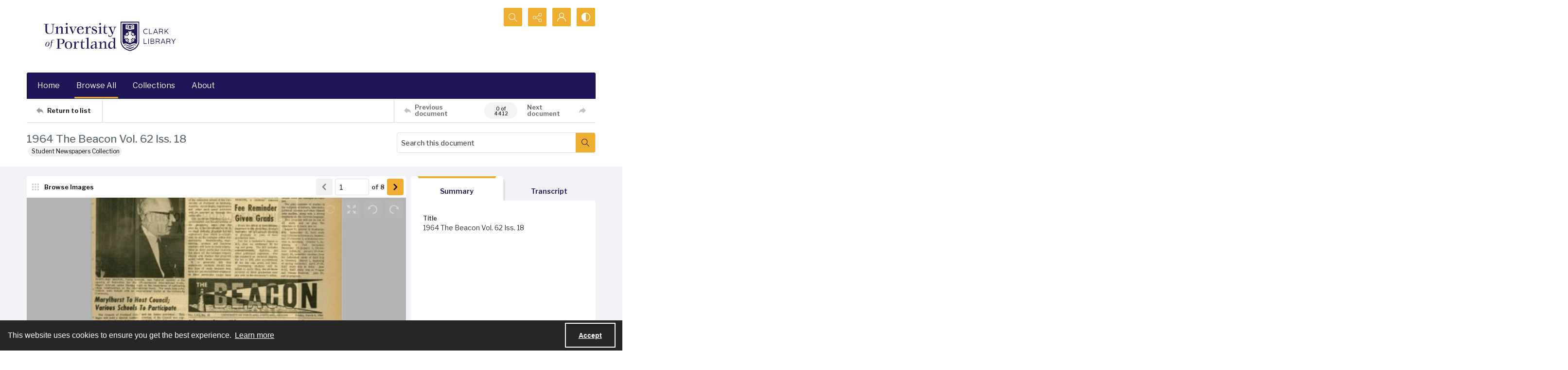

--- FILE ---
content_type: text/css
request_url: https://static.quartexcollections.com/portland/style.css?_t=20260124080016
body_size: 48114
content:
.site-nav__subnav{background:#323232;position:absolute;width:110%;min-width:200px;top:100%;left:0;border-radius:0 4px 4px 4px;opacity:0;visibility:hidden;transform:translate3d(0, -10px, 0);box-shadow:0px 2px 5px rgba(0,0,0,0.4)}.site-nav__subnav>*+*{margin-top:6px}.site-nav__subnav__link{display:block;width:100%;text-decoration:none;color:#e3e3e3;padding:4px 0;font-size:14px;font-size:.875rem;line-height:21px;line-height:1.3125rem}.site-nav__subnav__link:focus,.site-nav__subnav__link:hover{color:#fff}:hover>.site-nav__subnav,:hover ~ .site-nav__subnav,:focus ~ .site-nav__subnav{opacity:1;visibility:visible;transform:translate3d(0, 0, 0)}.site-nav__subnav,.tag-group__action,.navigation.greedy .button .icon{backface-visibility:hidden}.site-nav__subnav,.tag-group__action,.navigation.greedy .button .icon{transition:all 200ms ease}.a-to-z-buttons__label{color:#1e1656}.a-to-z-buttons__scrollable-bar-item{border-left:1px solid #dfdfdf;border:1px solid #dfdfdf;background:#fff}.a-to-z-buttons__scrollable-bar-item:hover,.a-to-z-buttons__scrollable-bar-item:focus{border-color:#0098c3;background-color:#fefaf3}.a-to-z-buttons__scrollable-bar-item.active:focus{box-shadow:0 0 4px 2pt #0098c3 !important;z-index:100000}.a-to-z-buttons__scrollable-bar-item.is-active{border-color:#eeaf30;background-color:#fefaf3}.a-to-z-buttons__scrollable-bar-item-link{color:#1e1656;text-decoration:none}.a-to-z-buttons__scrollable-bar-item-link:hover{color:#1e1656}.a-to-z-buttons__prev-btn,.a-to-z-buttons__next-btn{background-color:#fff;border:1px solid #dfdfdf;flex-shrink:0}.a-to-z-buttons__prev-btn:hover,.a-to-z-buttons__prev-btn:active,.a-to-z-buttons__next-btn:hover,.a-to-z-buttons__next-btn:active{border-color:#eeaf30;background-color:#fefaf3}.a-to-z-buttons__prev-btn:focus,.a-to-z-buttons__next-btn:focus{border:1px solid #0098c3}.accordion__trigger__primary-text{color:#1e1656}.accordion__trigger__badge{background-color:#fefaf3;border:1px solid #eeaf30}.accordion__trigger--contrasting .accordion__trigger__link{border-radius:4px}.accordion__trigger--contrasting .accordion__trigger__link[aria-expanded="true"]{border-radius:4px 4px 0 0}.accordion__trigger--contrasting .accordion__trigger__link--squared{border-radius:0}.accordion__trigger--contrasting .accordion__trigger__link--squared[aria-expanded="true"]{border-radius:0}.accordion__trigger--contrasting .accordion__trigger__link--squared-top{border-radius:4px 4px 0 0}.accordion__trigger--advanced-search .accordion__trigger__link{background:#1e1656}.accordion__trigger--advanced-search .accordion__trigger__link[aria-expanded="true"]{background:#1e1656}.accordion__trigger--large .accordion__trigger__link{background:#fff;border-radius:0}.accordion__trigger--large .accordion__trigger__link[aria-expanded="true"]{background:#fff;border-radius:0}.accordion__panel--framed{border-radius:0 0 4px 4px}.accordion__panel--framed--squared{border-radius:0 0}.action-pill__button{font-family:"Libre Franklin",sans-serif;border-radius:4px}.action-pill__button:hover:not(:disabled),.action-pill__button:active:not(:disabled),.action-pill__button:focus:not(:disabled){border:2px solid #0098c3}.action-pill__button--is-active:not(:disabled){border:2px solid #eeaf30;background:#fefaf3}.action-pill__button--is-active:not(:disabled):hover:not(:disabled),.action-pill__button--is-active:not(:disabled):active:not(:disabled),.action-pill__button--is-active:not(:disabled):focus:not(:disabled){background:#fefaf3}.alert{background:#fefaf3;border:1px solid #eeaf30}.banner-toggle--primary .icon{fill:#1e1656}.banner-toggle--primary-light .icon{fill:#e4e4e4}.banner-toggle--primary-mid .icon{fill:#eeaf30}.banner-toggle--primary-dark .icon{fill:#1e1656}.banner-toggle--secondary .icon{fill:#5e6a71}.banner-toggle--action .icon{fill:#eeaf30}.banner-toggle:focus{box-shadow:0 0 4px 3px #0098c3 !important}.bg--primary{background:#1e1656}.bg--secondary{background:#5e6a71}.box{border-radius:4px}.box--is-container{border-radius:0}@media screen and (min-width: 684px){.box--is-container{border-radius:4px}}.breadcrumbs__inner[href]{color:#1e1656}.breadcrumbs__inner[href]:focus,.breadcrumbs__inner[href]:hover{color:#eeaf30}.button{font-family:"Libre Franklin",sans-serif;border-radius:4px}.button{background:#eeaf30;color:#000}.button .button__inner:before,.button .button__inner:after{display:block;width:100%;height:50%;position:absolute;left:0;pointer-events:none;content:"";speak:none}.button .button__inner:before{top:0;box-shadow:inset 0 2px 0 rgba(255,255,255,0.1);border-radius:3px 3px 0 0}.button .button__inner:after{bottom:0;box-shadow:inset 0 -2px 0 rgba(0,0,0,0.08);border-radius:0 0 3px 3px}.button:focus,.button:hover{background:#d69e2b;outline:none;color:#fff}.button .icon{fill:#000}.button[disabled]{border:none !important}.button--secondary{background:transparent;color:#000;border:2px solid #eeaf30 !important}.button--secondary .button__inner:before,.button--secondary .button__inner:after{display:none}.button--secondary:focus,.button--secondary:hover{background:#eeaf30;outline:none;color:#fff}.button--secondary .icon{fill:#000}.button--secondary[disabled]{border:none !important}.button--tertiary{background:transparent;color:#000;border:2px solid #eeaf30 !important}.button--tertiary .button__inner:before,.button--tertiary .button__inner:after{display:none}.button--tertiary:focus,.button--tertiary:hover{background:#eeaf30;outline:none;color:#fff}.button--tertiary .icon{fill:#000}.button--tertiary[disabled]{border:none !important}.button--white{background:#fff;color:#000}.button--white .button__inner:before,.button--white .button__inner:after{display:block;width:100%;height:50%;position:absolute;left:0;pointer-events:none;content:"";speak:none}.button--white .button__inner:before{top:0;box-shadow:inset 0 2px 0 rgba(255,255,255,0.1);border-radius:3px 3px 0 0}.button--white .button__inner:after{bottom:0;box-shadow:inset 0 -2px 0 rgba(0,0,0,0.08);border-radius:0 0 3px 3px}.button--white:focus,.button--white:hover{background:#f7f7f7;outline:none;color:#000}.button--white .icon{fill:#000}.button--white[disabled]{border:none !important}.button--menu-item{background:#fff;color:#4a4a4a;border:2px solid #e3e3e3 !important}.button--menu-item .button__inner:before,.button--menu-item .button__inner:after{display:none}.button--menu-item:focus,.button--menu-item:hover{background:#f3f3f3;outline:none;color:#000}.button--menu-item .icon{fill:#999}.button--menu-item[disabled]{border:none !important}.button--large{border-radius:8px}.button:disabled{background:#dfdfdf;border-color:#dfdfdf;color:#000;cursor:not-allowed}.button--menu-item .button__inner:after{border-radius:0 0 4px 4px}.carousel__cell{filter:grayscale(0)}.carousel__cell:focus{outline:none !important;box-shadow:inset 0 0 10pt 4pt #0098c3 !important}.carousel__cell:focus .carousel__link-icon{background:#0098c3}@media screen and (min-width: 400px){.carousel .flickity-viewport{border-radius:4px}}.carousel__speed-option.is-active{border-color:#eeaf30}.card{border-radius:4px}.card__heading{font-weight:500;font-family:"Libre Franklin",sans-serif;color:#5e6a71}.card__meta,.card__summary{font-family:"Libre Franklin",sans-serif}.card__hover-decor{background:rgba(238,175,48,0.3)}.card__hover-decor .icon{fill:#fff}.card__media{filter:grayscale(0)}@media screen and (max-width: 999px){[class*="card--portable-condensed"] .card__media{border-radius:4px}}.card--boxless .card__media{border-radius:4px}.card__media:focus{box-shadow:inset 0 0 7pt 3pt #0098c3 !important}.card--boxless{border-radius:0}.check-input-dropdown__trigger{border-radius:4px}.check-input-dropdown__dropdown{top:calc(100% - 4px);border-radius:0 0 4px 4px}.check-input-dropdown__dropdown-items{padding-top:4px}.checkbox__input:checked ~ .checkbox__label::before{background:#eeaf30}.checkbox__input:focus ~ .checkbox__label::before{box-shadow:0 0 0 1px #fff,0 0 0 0.2rem rgba(238,175,48,0.25)}.checkbox__input:active ~ .checkbox__label::before{background-color:#fcefd5}.checkbox__input:indeterminate ~ .checkbox__label::before{background:#eeaf30}.checkbox__input:disabled:checked ~ .checkbox__label::before{background-color:rgba(238,175,48,0.5)}.checkbox__input:disabled:indeterminate ~ .checkbox__label::before{background-color:rgba(238,175,48,0.5)}.checkbox__input:focus+.checkbox__label::before{outline:none !important;box-shadow:0 0 0 2px #f0f2f5,0 0 2px 4px #0098c3 !important}.checkbox__input__label::before{border-radius:3px}.content-block-image__image{border-radius:4px}.content-block-image__caption{border-radius:0 0 4px 4px}@media screen and (min-width: 684px){.content-block-image__caption{border-radius:0}}.contrast-toggle{color:#fff}.contrast-toggle__fill{fill:#fff}.decorative-link{border-radius:4px}.decorative-link__text{color:#1e1656}.decorative-link .icon{fill:#1e1656}.decorative-link__icon-wrapper .icon{fill:#fff}.dropdown__menu{border-radius:0 0 4px 4px}.form-field{border-radius:4px;border-color:#dfdfdf}.form-field:focus{border-color:#0098c3;box-shadow:inset 0 0 0 1px #0098c3}.generic-content h2,.generic-content h3,.generic-content h4,.generic-content h5,.generic-content h6{color:#1e1656}.generic-content img{border-radius:8px}.generic-content figure{border-radius:8px}.generic-content figure img{border-radius:0}.generic-link{font-family:"Libre Franklin",sans-serif;color:#1e1656}.hamburger{background:#eeaf30}.hamburger__bars{background-color:#000}.hamburger__bars:before,.hamburger__bars:after{background-color:#000}.heading{color:#5e6a71;font-weight:500}.heading--primary{font-size:24.44px;font-size:1.5275rem;line-height:29.328px;line-height:1.833rem}@media screen and (min-width: 684px){.heading--primary{font-size:26.32px;font-size:1.645rem;line-height:31.584px;line-height:1.974rem}}@media screen and (min-width: 1100px){.heading--primary{font-size:30.08px;font-size:1.88rem;line-height:36.096px;line-height:2.256rem}}.heading--secondary{font-size:19.5px;font-size:1.21875rem;line-height:23.4px;line-height:1.4625rem}@media screen and (min-width: 684px){.heading--secondary{font-size:21px;font-size:1.3125rem;line-height:25.2px;line-height:1.575rem}}@media screen and (min-width: 1100px){.heading--secondary{font-size:24px;font-size:1.5rem;line-height:28.8px;line-height:1.8rem}}.heading--tertiary{font-size:17.94px;font-size:1.12125rem;line-height:21.528px;line-height:1.3455rem}@media screen and (min-width: 684px){.heading--tertiary{font-size:19.32px;font-size:1.2075rem;line-height:23.184px;line-height:1.449rem}}@media screen and (min-width: 1100px){.heading--tertiary{font-size:22.08px;font-size:1.38rem;line-height:26.496px;line-height:1.656rem}}.heading--quaternary{font-size:16.9px;font-size:1.05625rem;line-height:20.28px;line-height:1.2675rem}@media screen and (min-width: 684px){.heading--quaternary{font-size:18.2px;font-size:1.1375rem;line-height:21.84px;line-height:1.365rem}}@media screen and (min-width: 1100px){.heading--quaternary{font-size:20.8px;font-size:1.3rem;line-height:24.96px;line-height:1.56rem}}.heading--quinary{font-size:14.69px;font-size:.91812rem;line-height:17.628px;line-height:1.10175rem}@media screen and (min-width: 684px){.heading--quinary{font-size:15.82px;font-size:.98875rem;line-height:18.984px;line-height:1.1865rem}}@media screen and (min-width: 1100px){.heading--quinary{font-size:18.08px;font-size:1.13rem;line-height:21.696px;line-height:1.356rem}}.heading--senary{font-size:13px;font-size:.8125rem;line-height:15.6px;line-height:.975rem}@media screen and (min-width: 684px){.heading--senary{font-size:14px;font-size:.875rem;line-height:16.8px;line-height:1.05rem}}@media screen and (min-width: 1100px){.heading--senary{font-size:16px;font-size:1rem;line-height:19.2px;line-height:1.2rem}}.hero{filter:grayscale(0)}.horizontal-tabs__triggers{border-radius:4px;border:1px solid #eeaf30}@media screen and (min-width: 1100px){.horizontal-tabs__triggers{border-radius:0;border:none}}.horizontal-tabs__trigger+.horizontal-tabs__trigger{border-left:1px solid #eeaf30}@media screen and (min-width: 1100px){.horizontal-tabs__trigger+.horizontal-tabs__trigger{border-left:none}}.horizontal-tabs__button{font-family:"Libre Franklin",sans-serif;font-weight:500;color:#1e1656}@media screen and (min-width: 1100px){.horizontal-tabs__button{border-radius:4px 4px 0 0}}.horizontal-tabs__button:focus,.horizontal-tabs__button:hover{background:#fefaf3}@media screen and (min-width: 1100px){.horizontal-tabs__button:focus,.horizontal-tabs__button:hover{background:#e3e3e3}}.horizontal-tabs__button[aria-expanded="true"]{background:#eeaf30}@media screen and (min-width: 1100px){.horizontal-tabs__button[aria-expanded="true"]{background:#fff}.horizontal-tabs__button[aria-expanded="true"]:before{background:#eeaf30}}.horizontal-tabs__button:focus{box-shadow:inset 0 0 4px 2pt #0098c3 !important}.horizontal-tabs__button:focus:before{background:transparent}.horizontal-tabs__panel{border-radius:4px}.horizontal-tabs__panel:first-of-type{border-top-left-radius:0}.horizontal-tabs__panel:last-of-type{border-top-right-radius:0}.horizontal-tabs__panel__inner-content .time-link:focus{box-shadow:0 0 3pt 2pt #0098c3 !important}.link-group{border-radius:4px}.link-group__link{border-radius:4px}.link-group__link:focus{box-shadow:0 0 3pt 2pt #0098c3 !important}.link-group__heading{background-color:#1e1656}.link-group__item:hover .link-group__link{color:#1e1656}.link-group__link{color:#1e1656}.link-group__footer{color:#1e1656}.link-group--advanced-search .link-group__link{color:#323232}.link-group--advanced-search .link-group__link strong{color:#1e1656}.mce-container__anchor-with-image:focus{box-shadow:none !important;outline:none !important}.mce-container__anchor-with-image:focus img{box-shadow:0 0 4px 3px #0098c3 !important}.mce-container h1,.mce-container h2,.mce-container h3,.mce-container h4,.mce-container h5,.mce-container h6{color:#5e6a71;font-weight:500}.mce-container h1{font-size:24.44px;font-size:1.5275rem;line-height:29.328px;line-height:1.833rem}@media screen and (min-width: 684px){.mce-container h1{font-size:26.32px;font-size:1.645rem;line-height:31.584px;line-height:1.974rem}}@media screen and (min-width: 1100px){.mce-container h1{font-size:30.08px;font-size:1.88rem;line-height:36.096px;line-height:2.256rem}}.mce-container h2{font-size:19.5px;font-size:1.21875rem;line-height:23.4px;line-height:1.4625rem}@media screen and (min-width: 684px){.mce-container h2{font-size:21px;font-size:1.3125rem;line-height:25.2px;line-height:1.575rem}}@media screen and (min-width: 1100px){.mce-container h2{font-size:24px;font-size:1.5rem;line-height:28.8px;line-height:1.8rem}}.mce-container h3{font-size:17.94px;font-size:1.12125rem;line-height:21.528px;line-height:1.3455rem}@media screen and (min-width: 684px){.mce-container h3{font-size:19.32px;font-size:1.2075rem;line-height:23.184px;line-height:1.449rem}}@media screen and (min-width: 1100px){.mce-container h3{font-size:22.08px;font-size:1.38rem;line-height:26.496px;line-height:1.656rem}}.mce-container h4{font-size:16.9px;font-size:1.05625rem;line-height:20.28px;line-height:1.2675rem}@media screen and (min-width: 684px){.mce-container h4{font-size:18.2px;font-size:1.1375rem;line-height:21.84px;line-height:1.365rem}}@media screen and (min-width: 1100px){.mce-container h4{font-size:20.8px;font-size:1.3rem;line-height:24.96px;line-height:1.56rem}}.mce-container h5{font-size:14.69px;font-size:.91812rem;line-height:17.628px;line-height:1.10175rem}@media screen and (min-width: 684px){.mce-container h5{font-size:15.82px;font-size:.98875rem;line-height:18.984px;line-height:1.1865rem}}@media screen and (min-width: 1100px){.mce-container h5{font-size:18.08px;font-size:1.13rem;line-height:21.696px;line-height:1.356rem}}.mce-container h6{font-size:13px;font-size:.8125rem;line-height:15.6px;line-height:.975rem}@media screen and (min-width: 684px){.mce-container h6{font-size:14px;font-size:.875rem;line-height:16.8px;line-height:1.05rem}}@media screen and (min-width: 1100px){.mce-container h6{font-size:16px;font-size:1rem;line-height:19.2px;line-height:1.2rem}}.mce-container span.primary-colour{color:#1e1656 !important}.mce-container span.secondary-colour{color:#5e6a71 !important}.mce-container span.button-colour{color:#eeaf30 !important}.modal__window{border-radius:8px}@media screen and (max-width: 683px){.modal__window{border-radius:0}}.modal__header{background:#1e1656}@media screen and (max-width: 683px){.modal__header{background:#f3f3f3}}.modal__heading{color:#fff}@media screen and (max-width: 683px){.modal__heading{color:#1e1656}}.modal__close--palm{background:#fff;color:#1e1656}.multi-select-browser__input{border-radius:4px;border-color:#dfdfdf}.multi-select-browser__input.is-focussed{border-color:#0098c3}.multi-select-browser__open-button{background:#eeaf30}.multi-select-browser__open-button:focus,.multi-select-browser__open-button:hover{background:#d69e2b}.multi-select-browser__open-button .icon{fill:#fff}@media screen and (max-width: 683px){.multi-select-browser__browser-window{border-radius:0}}@media screen and (min-width: 684px){.multi-select-browser__browser-window{border:1px solid #eeaf30;border-radius:4px}}.multi-select-browser__alpha-nav{border-bottom:1px solid #eeaf30}@media screen and (min-width: 684px){.multi-select-browser__alpha-nav{border-bottom:0}}.multi-select-browser__alpha-nav.is-disabled{pointer-events:none;opacity:0.2;filter:grayscale(100%)}.multi-select-browser__alpha-nav-scroll-btn--prev{border-right:1px solid #eeaf30}@media screen and (min-width: 684px){.multi-select-browser__alpha-nav-scroll-btn--prev{border-bottom:1px solid #eeaf30}}.multi-select-browser__alpha-nav-scroll-btn--next{border-left:1px solid #eeaf30}@media screen and (min-width: 684px){.multi-select-browser__alpha-nav-scroll-btn--next{border-top:1px solid #eeaf30;border-right:1px solid #eeaf30;border-left:0}}.multi-select-browser__alpha-nav-scroll-icon .icon{fill:#1e1656}.multi-select-browser__alpha-button{color:#1e1656;font-family:"Libre Franklin",sans-serif}@media screen and (min-width: 684px){.multi-select-browser__alpha-button{border-right:1px solid #eeaf30}}.multi-select-browser__alpha-buttons-item+.multi-select-browser__alpha-buttons-item .multi-select-browser__alpha-button{border-left:1px solid #eeaf30}@media screen and (min-width: 684px){.multi-select-browser__alpha-buttons-item+.multi-select-browser__alpha-buttons-item .multi-select-browser__alpha-button{border-top:1px solid #eeaf30;border-left:0}}.multi-select-browser__alpha-button.is-active{background:#eeaf30;color:#fff}.multi-select-browser__alpha-button.is-selected,.multi-select-browser__alpha-button.carousel__cell:focus{background:#fcefd6;color:#1e1656}.multi-select-browser__alpha-button--all{text-transform:uppercase;font-size:14px;font-size:.875rem;line-height:14px;line-height:.875rem}.multi-select-browser__search-bar{background:#eeaf30}.multi-select-browser__search-icon .icon{fill:#fff}.multi-select-browser__search-button{border-radius:4px;color:#000}.multi-select-browser__browser-close-button .icon{fill:#fff}.multi-select-browser__item-label{color:#1e1656}.multi-select-browser__search-input:focus{box-shadow:inset 0 0 4px 2pt #0098c3 !important;border:1px solid #003544}.radio-button__input:checked ~ .radio-button__label::before{background:#eeaf30}.radio-button__input:focus ~ .radio-button__label::before{box-shadow:0 0 0 1px #fff,0 0 0 0.2rem rgba(238,175,48,0.25)}.radio-button__input:active ~ .radio-button__label::before{background-color:#fcefd5}.radio-button__input:disabled:checked ~ .radio-button__label::before{background-color:rgba(238,175,48,0.5)}.slider-handle{background:#fff}.slider-selection{background:#eeaf30}.search:not([class*="--square-corners"]){border-radius:4px}.search--outline{outline-style:solid;outline-width:1px;outline-color:#eeaf30}.search--header:focus{box-shadow:0 0 1pt 3pt #0098c3 !important}.search__input{border-radius:3px 0 0 3px;font-family:"Libre Franklin",sans-serif}.search__input:focus{border-color:#0098c3;box-shadow:inset 0 0 0 1px #0098c3}.search__button{background:#eeaf30}.search:not([class*="--square-corners"]) .search__button{border-radius:0 3px 3px 0}.search__button .icon{fill:#000}.search__button:focus,.search__button:hover{background:#d69e2b}.search__focus-decor{border:2px solid #0098c3}.search:not([class*="--square-corners"]) .search__focus-decor{border-radius:4px}.search__filter-menu__trigger__text{font-family:"Libre Franklin",sans-serif}.search__filter-menu__item__decor .icon{fill:#eeaf30}.select-menu{border-radius:4px}.select-menu__input{border-radius:4px;border-color:#dfdfdf}.select-menu__input:focus{border-color:#0098c3;box-shadow:inset 0 0 0 1px #0098c3}.social-media-share__icon--facebook{background-color:#3b5998}.social-media-share__icon--twitter{background-color:#38a1f3}.social-media-share__icon--linkedin{background-color:#0077b5}.social-media-share__icon--instagram{background:radial-gradient(circle at 30% 107%, #fdf497 0, #fdf497 5%, #fd5949 45%, #d6249f 60%, #285aeb 90%)}.subnav{border-radius:4px}.subnav__link{border-radius:4px}.subnav__heading{color:#1e1656}.subnav__item:hover .subnav__link{color:#1e1656}.subnav__item .subnav__link.is-active,.subnav__item .subnav__link[aria-expanded="true"]{border:2px solid #eeaf30;color:#1e1656}.subnav__item .subnav__link.is-active:before,.subnav__item .subnav__link[aria-expanded="true"]:before{background-color:#eeaf30}.tag-group__action{color:#1e1656}.tag-group__action:focus,.tag-group__action:hover{color:#1e1656}@media screen and (max-width: 999px){.vertical-tab__tabs-container{border-radius:4px}}.vertical-tab__tabs:first-of-type{border-top-right-radius:4px;border-top-left-radius:4px}.vertical-tab__tabs:last-of-type{border-bottom-right-radius:4px;border-bottom-left-radius:4px}@media screen and (min-width: 1100px){.vertical-tab__tabs{border-radius:4px}}@media screen and (min-width: 1100px){.vertical-tab__trigger:first-of-type{border-top-left-radius:4px}.vertical-tab__trigger:last-of-type{border-bottom-left-radius:4px}}.vertical-tab__trigger__link{border-radius:4px}.vertical-tab__trigger__link:focus{margin-bottom:2px}.vertical-tab__trigger.is-active{border-top-left-radius:4px;border-bottom-left-radius:4px}.vertical-tab__trigger.is-active .vertical-tab__trigger__link{border:2px solid #eeaf30;color:#1e1656}@media screen and (min-width: 1100px){.vertical-tab__trigger.is-active .vertical-tab__trigger__link{border:none}}.vertical-tab__trigger.is-active .vertical-tab__trigger__link:before{background-color:#eeaf30}.vertical-tab__trigger:hover .vertical-tab__trigger__link{color:#1e1656}.vertical-tab__panel--framed{border-radius:0 0 4px 4px}.vertical-tab__panel__jump-link:focus{display:inline-block;box-shadow:0 0 3pt 2pt #0098c3 !important}@media screen and (min-width: 1100px){.vertical-tab__panel[role="tabpanel"]:not([aria-hidden="true"]){border-top-right-radius:4px;border-bottom-left-radius:4px;border-bottom-right-radius:4px}}.contents-tab__items-item:focus{display:inline-block;box-shadow:0 0 3pt 2pt #0098c3 !important}.contents-tab__section-title:focus{display:inline-block;box-shadow:0 0 3pt 2pt #0098c3 !important}.preview-banner__close-button:focus{box-shadow:0 0 4pt 3pt #0098c3 !important}body{font-family:"Libre Franklin",sans-serif}h1,h2,h3,h4,h5,h6{font-family:"Libre Franklin",sans-serif}a:not([class]){color:#eeaf30}img{filter:grayscale(0)}mark{background:#eeaf30;color:#000}img:not([class]){border-radius:8px}button:focus{box-shadow:0 0 4px 3px #0098c3 !important}a:focus{box-shadow:0 0 4px 3px #0098c3 !important}:focus{outline:none !important}.action-unit{background:#fff;max-width:1170px;margin:0 auto;border-bottom:1px solid #dfdfdf;position:relative}@media screen and (min-width: 1100px){.action-unit{padding:0 20px}}.action-unit__inner{display:flex;flex-direction:row;flex-wrap:wrap}@media screen and (min-width: 1100px){.action-unit__inner{flex-wrap:nowrap}}.action-unit__inner>*{display:flex;flex-direction:column;justify-content:center}.action-unit__inner .view__button:focus{z-index:100000}.action-unit__back-button{order:1;flex-basis:30%;background:#f3f3f3;padding:0 20px}@media screen and (min-width: 1100px){.action-unit__back-button{background:white;order:unset !important;flex-basis:135px;padding:0}}.action-unit__breadcrumbs{order:3;flex-basis:100%;padding:0 20px;width:100%}@media screen and (min-width: 1100px){.action-unit__breadcrumbs{order:unset !important;flex-basis:auto;flex-grow:1;border-left:1px solid #dfdfdf;width:auto}}.action-unit__paging{order:2;flex-basis:50%;background:#f3f3f3;padding:0 20px;align-items:flex-end;flex-basis:70%}@media screen and (min-width: 1100px){.action-unit__paging{background:white;order:unset !important;flex-basis:35%;flex-grow:0;border-left:1px solid #dfdfdf;padding:0}}.action-unit--rev{border-bottom:none;border-top:1px solid #dfdfdf}.action-unit--rev .view__action-unit__breadcrumbs{order:1}.action-unit--rev .view__action-unit__back-button{order:2}.action-unit--rev .view__action-unit__paging{order:3}.advanced-search .link-group__heading{background-color:#1e1656}.category-list-hero{color:#323232}.category-list-hero__heading{color:#323232}.category-list-hero__carat-link .icon{fill:#5e6a71}.document-viewer__media .media-browser__toggle-button:focus{box-shadow:inset 0 0 4pt 3pt #0098c3 !important}.document-viewer__media .media-browser__thumbnail-items .media-browser__thumbnail_image-item:focus{box-shadow:0 0 4pt 3pt #0098c3 !important}.document-viewer__media .media-browser__thumbnail-items .media-browser__thumbnail_section-item:focus{box-shadow:inset 0 0 4pt 3pt #0098c3 !important}.document-viewer__tabs{border-radius:4px}.document-viewer-hungry-menu .js-greedy-button.is-active,.document-viewer-hungry-menu .js-greedy-button.is-active:focus,.document-viewer-hungry-menu .js-greedy-button.is-active:hover{background:#1e1656;color:#fff}.document-viewer-hungry-menu .js-greedy-button:hover,.document-viewer-hungry-menu .js-greedy-button:focus{background:none;color:#1e1656}.document-viewer-hungry-menu .js-greedy-button:hover .button__inner .icon,.document-viewer-hungry-menu .js-greedy-button:focus .button__inner .icon{fill:#1e1656}body{font-family:"Libre Franklin",sans-serif}h1,h2,h3,h4,h5,h6{font-family:"Libre Franklin",sans-serif}a:not([class]){color:#eeaf30}img{filter:grayscale(0)}mark{background:#eeaf30;color:#000}img:not([class]){border-radius:8px}button:focus{box-shadow:0 0 4px 3px #0098c3 !important}a:focus{box-shadow:0 0 4px 3px #0098c3 !important}:focus{outline:none !important}.intro{background-color:#1e1656}.intro__background-image{opacity:.2}.intro__heading{color:#5e6a71}.intro__heading--white{color:#fff}.intro__content{color:#fff}[class*="is-auto-colored"] .intro__column-right{border-radius:4px}@media screen and (min-width: 684px){.media-browser__header{border-radius:0 0 4px 4px}}@media screen and (min-width: 1100px){.media-browser__header{border-radius:4px 4px 0 0}}@media screen and (min-width: 684px){.media-browser__frame{border-radius:4px 4px 0 0}}@media screen and (min-width: 1100px){.media-browser__frame{border-radius:0 0 4px 4px}}.media-browser__image-viewer .openseadragon-canvas:focus{box-shadow:inset 0 0 7pt 4pt #0098c3 !important;border:3px solid #0098c3 !important;padding:5px !important}.media-browser__av-viewer .vjs-control-bar button:focus{box-shadow:inset 0 0 4px 2pt #0098c3 !important}.media-browser__toggle-button{font-family:"Libre Franklin",sans-serif;font-weight:500}.media-browser__toggle-button.is-active{background:#1e1656;color:#fff}.media-browser__paging__button{border-radius:4px}@media screen and (min-width: 684px){.media-list__inner{border-radius:4px}}@media screen and (max-width: 683px){.media-list__pagination-box{border-radius:0}}.media-list__view-options-mobile{border-bottom:2px solid #1e1656}.media-list__view-options-mobile__label{color:#1e1656}.media-list__filters__heading{font-size:16px;font-size:1rem;line-height:19.2px;line-height:1.2rem}.media-list__filters__mobile-toolbar__cancel{color:#1e1656}.media-list__filters__mobile-toolbar__clear{color:#1e1656}.media-object__heading__link{color:#5e6a71}.media-object__icon .icon{fill:#5e6a71}.media-object__bookmark .icon{fill:#5e6a71}.media-object__bookmark:focus .icon,.media-object__bookmark:hover .icon{fill:#424a4f}.media-object__media{border-radius:4px}@media screen and (min-width: 684px){.media-list__items--grid .media-object__media-label{border-top-right-radius:4px}}.navigation{background-color:#1e1656}@media screen and (min-width: 684px){.navigation{border-top-right-radius:4px;border-top-left-radius:4px}}.navigation ul.links{border-top-right-radius:4px;border-top-left-radius:4px}.navigation ul{background-color:#1e1656}@media screen and (max-width: 683px){.navigation ul li{border-bottom:1px solid #e4e4e4}}@media screen and (min-width: 684px){.navigation ul li:hover:after,.navigation ul li:focus:after{background-color:#eeaf30;border-radius:4px}}.navigation ul li.is-active{color:#fff}@media screen and (min-width: 684px){.navigation ul li.is-active:after{background-color:#eeaf30}}@media screen and (min-width: 684px){.navigation ul li.is-active-with-children:after{background-color:#eeaf30}}.navigation ul li.archive--mobile{border-top:8px solid #eeaf30}.navigation ul.hidden-links{background:#1e1656;border-top:1px solid #eeaf30}.navigation ul.hidden-links li{border-bottom:1px solid #eeaf30}.navigation ul.hidden-links li.archive{border-bottom:8px solid #eeaf30}.navigation ul.hidden-links .navigation__sub__list li:last-of-type{border-bottom:none}.navigation a{color:#fff;fill:#fff;padding:12px 12px;font-size:16px;font-size:1rem;line-height:24px;line-height:1.5rem}@media screen and (max-width: 683px){.navigation a{padding:20px;font-size:15px;font-size:.9375rem;line-height:22.5px;line-height:1.40625rem}}@media screen and (min-width: 684px){.navigation__sub{background:#1e1656;border-top:1px solid #1e1656}}.navigation__sub li:hover,.navigation__sub li:focus{content:none}li.is-active .navigation__sub li:after{content:none}.navigation__sub .sub-documents__link:before{color:#fff;opacity:1}.navigation a:hover,.navigation a:focus{background:#1e1656}.navigation .sub-documents__heading{color:#eeaf30}.navigation .sub-documents__heading__date{color:#eeaf30}@media screen and (max-width: 683px){.navigation .sub-documents__link{border-bottom:1px solid #eeaf30;margin-bottom:5px}}.navigation .sub-parent__link{font-size:18px;font-size:1.125rem;line-height:27px;line-height:1.6875rem}.navigation .sub-parent__link:before{display:inline;line-height:100%;margin-right:10px}.navigation ul.hidden-links li a{color:#fff}.navigation.greedy .button .icon{fill:#000}.navigation.greedy .button span.closed .icon{fill:#000;border-radius:100%}.navigation.greedy .button:focus .icon,.navigation.greedy .button:hover .icon{fill:#fff}.navigation.greedy .button:focus span.closed .icon,.navigation.greedy .button:hover span.closed .icon{fill:#fff}.pager__status{font-weight:700}.search-panel{border-radius:4px}.search-panel__row:first-of-type .search-panel__icons{border-top-right-radius:4px}.search-panel__row:last-of-type .search-panel__icons{border-bottom-right-radius:4px}.search-panel__icons .icon__plus .icon{background:#eeaf30}.site-foot{background:#eeaf30;color:#000}.site-foot__secondary,.site-foot__secondary a{color:compliment(#eeaf30)}.site-foot__tertiary{background:#1e1656}.site-foot__tertiary,.site-foot__tertiary a{color:#fff}.site-foot__heading{color:#000}.site-foot__heading a{color:inherit;font-size:inherit;font-weight:inherit;line-height:inherit}.site-foot__link{color:compliment(#eeaf30)}.site-foot__contact a{color:compliment(#eeaf30)}.site-foot__network .icon{fill:#fff}.site-foot__network .icon:focus,.site-foot__network .icon:hover{fill:#fff}.site-foot__brand{border-color:#1e1656,#1e1656,compliment(#eeaf30),compliment(#1e1656);color:#fff}.site-foot__brand .icon{fill:#fff}.site-foot__brand:focus,.site-foot__brand:hover{color:compliment(#eeaf30)}.site-foot__brand:focus .icon,.site-foot__brand:hover .icon{fill:compliment(#eeaf30)}.site-foot__brand:focus{box-shadow:inset 0 0 10pt 4pt #0098c3 !important}@media screen and (min-width: 684px){.site-foot__partner-logos:before{background:#eeaf30}}@media screen and (min-width: 1100px) and (min-width: 684px){.site-foot__networks+.site-foot__navigation--spread-at-lap-and-up .site-foot__navigation__group{border-color:#1e1656}}.site-head{background-color:#eeaf30}.site-head__logo{color:#fff}.site-head--with-tint:before{background-color:rgba(238,175,48,0.2)}.site-head__typographic-logo{color:#5e6a71}.site-head__typographic-logo-sub-text{color:#5e6a71}.site-head__strapline{color:#5e6a71;border-color:#5e6a71 !important}.site-head__user{color:#fff}.site-head__user a{color:#eeaf30}.site-head__secondary-nav-item{border-radius:3px;border-color:rgba(255,255,255,0.5)}.site-head__secondary-nav-button{background:#eeaf30;color:#fff;border-radius:2px}.site-head__secondary-nav-button:focus,.site-head__secondary-nav-button:hover{background:#eeaf30}.site-head__secondary-nav-item.is-open .site-head__secondary-nav-button{background:#eeaf30}@media only screen and (min-width: 850px){.site-head__secondary-nav-item.is-open .site-head__secondary-nav-button{background:#1e1656;border-radius:0 3px 3px 0}.site-head__secondary-nav-item.is-open .site-head__secondary-nav-button:focus,.site-head__secondary-nav-item.is-open .site-head__secondary-nav-button:hover{background:#eeaf30}}@media only screen and (min-width: 850px){.site-head__secondary-nav-item.start-open .site-head__secondary-nav-button{background:#1e1656;border-radius:0 3px 3px 0}}.site-head__secondary-nav-button .icon{fill:#fff}.site-head__secondary-nav-item-body{background:#1e1656}.site-head__advanced-search-link{color:#eeaf30}.site-head.site-head--with-opacity{background-color:rgba(238,175,48,0.2)}.site-head.site-head--custom-colour{background-color:#fff}.site-head.site-head--custom-colour-with-opacity{background-color:rgba(255,255,255,0.2)}.site-head.site-head--image-with-tint:before{content:" ";width:100%;height:100%;position:absolute;background-color:rgba(238,175,48,0.2)}.site-head.site-head--image-with-custom-colour-tint::before{content:" ";width:100%;height:100%;position:absolute;background-color:rgba(255,255,255,0.2)}.timeline__filter-panel{background:#1e1656;color:#fff}.timeline__filter-panel-toggle{color:#fff}.timeline__filter-panel-toggle .icon{fill:#fff}.timeline__event{border-radius:4px}.timeline__event-link{color:#eeaf30}.timeline__event-link .icon{fill:#eeaf30}.timeline__row--center-left .timeline__text,.timeline__row--center-right .timeline__text{border-radius:4px}@media screen and (min-width: 684px){.timeline__row--center-left .timeline__text,.timeline__row--center-right .timeline__text{border-radius:none}}.view--primary-light{background-color:#e4e4e4}.view--secondary{background-color:#1e1656}.view__main--primary{background-color:#1e1656}.view__main__reversed-text>*{color:#fff}.view__button{font-family:"Libre Franklin",sans-serif;font-weight:500}.view__button:focus,.view__button:hover{color:#1e1656}.choices{position:relative;margin-bottom:24px;font-size:16px}.choices:focus{outline:none}.choices:last-child{margin-bottom:0}.choices.is-disabled .choices__inner,.choices.is-disabled .choices__input{background-color:#eaeaea;cursor:not-allowed;-webkit-user-select:none;-moz-user-select:none;-ms-user-select:none;user-select:none}.choices.is-disabled .choices__item{cursor:not-allowed}.choices[data-type*=select-one]{cursor:pointer}.choices[data-type*=select-one] .choices__inner{padding-bottom:7.5px}.choices[data-type*=select-one] .choices__input{display:block;width:100%;padding:10px;border-bottom:1px solid #ddd;background-color:#fff;margin:0}.choices[data-type*=select-one] .choices__button{background-image:url([data-uri]);padding:0;background-size:8px;position:absolute;top:50%;right:0;margin-top:-10px;margin-right:25px;height:20px;width:20px;border-radius:10em;opacity:.5}.choices[data-type*=select-one] .choices__button:focus,.choices[data-type*=select-one] .choices__button:hover{opacity:1}.choices[data-type*=select-one] .choices__button:focus{box-shadow:0 0 0 2px #00bcd4}.choices[data-type*=select-one]:after{content:"";height:0;width:0;border-style:solid;border-color:#333 transparent transparent transparent;border-width:5px;position:absolute;right:11.5px;top:50%;margin-top:-2.5px;pointer-events:none}.choices[data-type*=select-one].is-open:after{border-color:transparent transparent #333 transparent;margin-top:-7.5px}.choices[data-type*=select-one][dir=rtl]:after{left:11.5px;right:auto}.choices[data-type*=select-one][dir=rtl] .choices__button{right:auto;left:0;margin-left:25px;margin-right:0}.choices[data-type*=select-multiple] .choices__inner,.choices[data-type*=text] .choices__inner{cursor:text}.choices[data-type*=select-multiple] .choices__button,.choices[data-type*=text] .choices__button{position:relative;display:inline-block;margin:0 -4px 0 8px;padding-left:16px;border-left:1px solid #008fa1;background-image:url([data-uri]);background-size:8px;width:8px;line-height:1;opacity:.75;border-radius:0}.choices[data-type*=select-multiple] .choices__button:focus,.choices[data-type*=select-multiple] .choices__button:hover,.choices[data-type*=text] .choices__button:focus,.choices[data-type*=text] .choices__button:hover{opacity:1}.choices__inner{display:inline-block;vertical-align:top;width:100%;background-color:#f9f9f9;padding:7.5px 7.5px 3.75px;border:1px solid #ddd;border-radius:2.5px;font-size:14px;min-height:44px;overflow:hidden}.is-focused .choices__inner,.is-open .choices__inner{border-color:#b7b7b7}.is-open .choices__inner{border-radius:2.5px 2.5px 0 0}.is-flipped.is-open .choices__inner{border-radius:0 0 2.5px 2.5px}.choices__list{margin:0;padding-left:0;list-style:none}.choices__list--single{display:inline-block;padding:4px 16px 4px 4px;width:100%}[dir=rtl] .choices__list--single{padding-right:4px;padding-left:16px}.choices__list--single .choices__item{width:100%}.choices__list--multiple{display:inline}.choices__list--multiple .choices__item{display:inline-block;vertical-align:middle;border-radius:20px;padding:4px 10px;font-size:12px;font-weight:500;margin-right:3.75px;margin-bottom:3.75px;background-color:#00bcd4;border:1px solid #00a5bb;color:#fff;word-break:break-all}.choices__list--multiple .choices__item[data-deletable]{padding-right:5px}[dir=rtl] .choices__list--multiple .choices__item{margin-right:0;margin-left:3.75px}.choices__list--multiple .choices__item.is-highlighted{background-color:#00a5bb;border:1px solid #008fa1}.is-disabled .choices__list--multiple .choices__item{background-color:#aaa;border:1px solid #919191}.choices__list--dropdown{display:none;z-index:1;position:absolute;width:100%;background-color:#fff;border:1px solid #ddd;top:100%;margin-top:-1px;border-bottom-left-radius:2.5px;border-bottom-right-radius:2.5px;overflow:hidden;word-break:break-all}.choices__list--dropdown.is-active{display:block}.is-open .choices__list--dropdown{border-color:#b7b7b7}.is-flipped .choices__list--dropdown{top:auto;bottom:100%;margin-top:0;margin-bottom:-1px;border-radius:.25rem .25rem 0 0}.choices__list--dropdown .choices__list{position:relative;max-height:300px;overflow:auto;-webkit-overflow-scrolling:touch;will-change:scroll-position}.choices__list--dropdown .choices__item{position:relative;padding:10px;font-size:14px}[dir=rtl] .choices__list--dropdown .choices__item{text-align:right}@media (min-width: 640px){.choices__list--dropdown .choices__item--selectable{padding-right:100px}.choices__list--dropdown .choices__item--selectable:after{content:attr(data-select-text);font-size:12px;opacity:0;position:absolute;right:10px;top:50%;transform:translateY(-50%)}[dir=rtl] .choices__list--dropdown .choices__item--selectable{text-align:right;padding-left:100px;padding-right:10px}[dir=rtl] .choices__list--dropdown .choices__item--selectable:after{right:auto;left:10px}}.choices__list--dropdown .choices__item--selectable.is-highlighted{background-color:#f2f2f2}.choices__list--dropdown .choices__item--selectable.is-highlighted:after{opacity:.5}.choices__item{cursor:default}.choices__item--selectable{cursor:pointer}.choices__item--disabled{cursor:not-allowed;-webkit-user-select:none;-moz-user-select:none;-ms-user-select:none;user-select:none;opacity:.5}.choices__heading{font-weight:600;font-size:12px;padding:10px;border-bottom:1px solid #f7f7f7;color:gray}.choices__button{text-indent:-9999px;-webkit-appearance:none;-moz-appearance:none;appearance:none;border:0;background-color:transparent;background-repeat:no-repeat;background-position:center;cursor:pointer}.choices__button:focus{outline:none}.choices__input{display:inline-block;vertical-align:baseline;background-color:#f9f9f9;font-size:14px;margin-bottom:5px;border:0;border-radius:0;max-width:100%;padding:4px 0 4px 2px}.choices__input:focus{outline:0}[dir=rtl] .choices__input{padding-right:2px;padding-left:0}.choices__placeholder{opacity:.5}.choices[data-type*=select-multiple] .choices__input.is-hidden,.choices[data-type*=select-one] .choices__input.is-hidden,.choices__input.is-hidden{display:none}/*! Flickity v2.0.9
http://flickity.metafizzy.co
---------------------------------------------- */.slider{display:inline-block;vertical-align:middle;position:relative}.slider.slider-horizontal{width:calc(100% - 26px);margin:0 13px;height:20px}.slider.slider-horizontal .slider-track{height:4px;width:100%;margin-top:-5px;top:50%;left:0}.slider.slider-horizontal .slider-selection,.slider.slider-horizontal .slider-track-low,.slider.slider-horizontal .slider-track-high{height:100%;top:0;bottom:0}.slider.slider-horizontal .slider-tick,.slider.slider-horizontal .slider-handle{margin-left:-10px}.slider.slider-horizontal .slider-tick.triangle,.slider.slider-horizontal .slider-handle.triangle{position:relative;top:50%;transform:translateY(-50%);border-width:0 10px 10px 10px;width:0;height:0;border-bottom-color:#0480be;margin-top:0}.slider.slider-horizontal .slider-tick-container{white-space:nowrap;position:absolute;top:0;left:0;width:100%}.slider.slider-horizontal .slider-tick-label-container{white-space:nowrap;margin-top:20px}.slider.slider-horizontal .slider-tick-label-container .slider-tick-label{padding-top:4px;display:inline-block;text-align:center}.slider.slider-horizontal.slider-rtl .slider-track{left:initial;right:0}.slider.slider-horizontal.slider-rtl .slider-tick,.slider.slider-horizontal.slider-rtl .slider-handle{margin-left:initial;margin-right:-10px}.slider.slider-horizontal.slider-rtl .slider-tick-container{left:initial;right:0}.slider.slider-vertical{height:210px;width:20px}.slider.slider-vertical .slider-track{width:10px;height:100%;left:25%;top:0}.slider.slider-vertical .slider-selection{width:100%;left:0;top:0;bottom:0}.slider.slider-vertical .slider-track-low,.slider.slider-vertical .slider-track-high{width:100%;left:0;right:0}.slider.slider-vertical .slider-tick,.slider.slider-vertical .slider-handle{margin-top:-10px}.slider.slider-vertical .slider-tick.triangle,.slider.slider-vertical .slider-handle.triangle{border-width:10px 0 10px 10px;width:1px;height:1px;border-left-color:#0480be;border-right-color:#0480be;margin-left:0;margin-right:0}.slider.slider-vertical .slider-tick-label-container{white-space:nowrap}.slider.slider-vertical .slider-tick-label-container .slider-tick-label{padding-left:4px}.slider.slider-vertical.slider-rtl .slider-track{left:initial;right:25%}.slider.slider-vertical.slider-rtl .slider-selection{left:initial;right:0}.slider.slider-vertical.slider-rtl .slider-tick.triangle,.slider.slider-vertical.slider-rtl .slider-handle.triangle{border-width:10px 10px 10px 0}.slider.slider-vertical.slider-rtl .slider-tick-label-container .slider-tick-label{padding-left:initial;padding-right:4px}.slider.slider-disabled .slider-handle{background:#eeaf30;filter:progid:DXImageTransform.Microsoft.gradient(startColorstr='#ffdfdfdf', endColorstr='#ffbebebe', GradientType=0)}.slider.slider-disabled .slider-track{background-image:-webkit-linear-gradient(top, #e5e5e5 0%, #e9e9e9 100%);background-image:-o-linear-gradient(top, #e5e5e5 0%, #e9e9e9 100%);background-image:linear-gradient(to bottom, #e5e5e5 0%, #e9e9e9 100%);background-repeat:repeat-x;filter:progid:DXImageTransform.Microsoft.gradient(startColorstr='#ffe5e5e5', endColorstr='#ffe9e9e9', GradientType=0);cursor:not-allowed}.slider input{display:none}.slider .tooltip.top{margin-top:-36px;display:none}.slider .tooltip-inner{white-space:nowrap;max-width:none}.slider .hide{display:none}.slider-track{position:absolute;cursor:pointer;background:#dfdfdf;filter:progid:DXImageTransform.Microsoft.gradient(startColorstr='#fff5f5f5', endColorstr='#fff9f9f9', GradientType=0);-webkit-box-shadow:inset 0 1px 2px rgba(0,0,0,0.1);box-shadow:inset 0 1px 2px rgba(0,0,0,0.1);border-radius:4px}.slider-selection{position:absolute;filter:progid:DXImageTransform.Microsoft.gradient(startColorstr='#fff9f9f9', endColorstr='#fff5f5f5', GradientType=0);-webkit-box-shadow:inset 0 -1px 0 rgba(0,0,0,0.15);box-shadow:inset 0 -1px 0 rgba(0,0,0,0.15);-webkit-box-sizing:border-box;-moz-box-sizing:border-box;box-sizing:border-box;border-radius:4px}.slider-selection.tick-slider-selection{background-image:-webkit-linear-gradient(top, #89cdef 0%, #81bfde 100%);background-image:-o-linear-gradient(top, #89cdef 0%, #81bfde 100%);background-image:linear-gradient(to bottom, #89cdef 0%, #81bfde 100%);background-repeat:repeat-x;filter:progid:DXImageTransform.Microsoft.gradient(startColorstr='#ff89cdef', endColorstr='#ff81bfde', GradientType=0)}.slider-track-low,.slider-track-high{position:absolute;background:transparent;-webkit-box-sizing:border-box;-moz-box-sizing:border-box;box-sizing:border-box;border-radius:4px}.slider-handle{position:absolute;top:-2px;width:20px;height:20px;-webkit-box-shadow:0px 0px 9px 1px rgba(0,0,0,0.38);-moz-box-shadow:0px 0px 9px 1px rgba(0,0,0,0.38);box-shadow:0px 0px 4px 1px rgba(0,0,0,0.2);filter:progid:DXImageTransform.Microsoft.gradient(startColorstr='#ff149bdf', endColorstr='#ff0480be', GradientType=0);filter:none;border:0px solid transparent;cursor:pointer}.slider-handle.round{border-radius:50%}.slider-handle.triangle{background:transparent none}.slider-handle.custom{background:transparent none}.slider-handle.custom::before{line-height:20px;font-size:20px;content:'\2605';color:#726204}.slider-tick{position:absolute;width:20px;height:20px;background-image:-webkit-linear-gradient(top, #f9f9f9 0%, #f5f5f5 100%);background-image:-o-linear-gradient(top, #f9f9f9 0%, #f5f5f5 100%);background-image:linear-gradient(to bottom, #f9f9f9 0%, #f5f5f5 100%);background-repeat:repeat-x;filter:progid:DXImageTransform.Microsoft.gradient(startColorstr='#fff9f9f9', endColorstr='#fff5f5f5', GradientType=0);-webkit-box-shadow:inset 0 -1px 0 rgba(0,0,0,0.15);box-shadow:inset 0 -1px 0 rgba(0,0,0,0.15);-webkit-box-sizing:border-box;-moz-box-sizing:border-box;box-sizing:border-box;filter:none;opacity:0.8;border:0px solid transparent}.slider-tick.round{border-radius:50%}.slider-tick.triangle{background:transparent none}.slider-tick.custom{background:transparent none}.slider-tick.custom::before{line-height:20px;font-size:20px;content:'\2605';color:#726204}.slider-tick.in-selection{background-image:-webkit-linear-gradient(top, #89cdef 0%, #81bfde 100%);background-image:-o-linear-gradient(top, #89cdef 0%, #81bfde 100%);background-image:linear-gradient(to bottom, #89cdef 0%, #81bfde 100%);background-repeat:repeat-x;filter:progid:DXImageTransform.Microsoft.gradient(startColorstr='#ff89cdef', endColorstr='#ff81bfde', GradientType=0);opacity:1}
